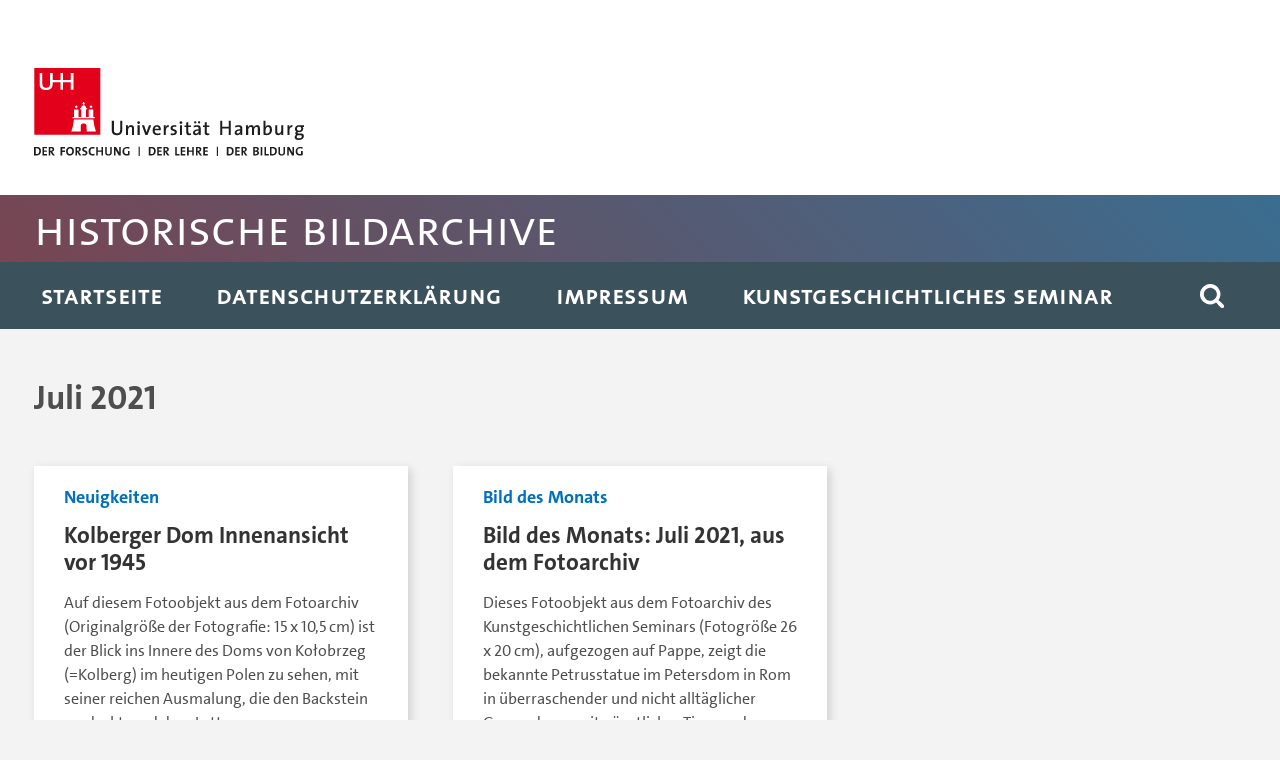

--- FILE ---
content_type: text/html; charset=UTF-8
request_url: https://bildarchiv-kunstgeschichte.blogs.uni-hamburg.de/2021/07/
body_size: 7489
content:
<!DOCTYPE html>
<html lang="de">
	<head>
		<meta charset="UTF-8">
		<meta name="viewport" content="width=device-width, initial-scale=1.0, maximum-scale=1.0, user-scalable=no" >
		<title>Juli 2021 &#8211; Historische Bildarchive</title>
<meta name='robots' content='max-image-preview:large' />
<link rel="alternate" type="application/rss+xml" title="Historische Bildarchive &raquo; Feed" href="https://bildarchiv-kunstgeschichte.blogs.uni-hamburg.de/feed/" />
<link rel="alternate" type="application/rss+xml" title="Historische Bildarchive &raquo; Kommentar-Feed" href="https://bildarchiv-kunstgeschichte.blogs.uni-hamburg.de/comments/feed/" />
<style id='wp-img-auto-sizes-contain-inline-css' type='text/css'>
img:is([sizes=auto i],[sizes^="auto," i]){contain-intrinsic-size:3000px 1500px}
/*# sourceURL=wp-img-auto-sizes-contain-inline-css */
</style>
<style id='wp-emoji-styles-inline-css' type='text/css'>

	img.wp-smiley, img.emoji {
		display: inline !important;
		border: none !important;
		box-shadow: none !important;
		height: 1em !important;
		width: 1em !important;
		margin: 0 0.07em !important;
		vertical-align: -0.1em !important;
		background: none !important;
		padding: 0 !important;
	}
/*# sourceURL=wp-emoji-styles-inline-css */
</style>
<style id='wp-block-library-inline-css' type='text/css'>
:root{--wp-block-synced-color:#7a00df;--wp-block-synced-color--rgb:122,0,223;--wp-bound-block-color:var(--wp-block-synced-color);--wp-editor-canvas-background:#ddd;--wp-admin-theme-color:#007cba;--wp-admin-theme-color--rgb:0,124,186;--wp-admin-theme-color-darker-10:#006ba1;--wp-admin-theme-color-darker-10--rgb:0,107,160.5;--wp-admin-theme-color-darker-20:#005a87;--wp-admin-theme-color-darker-20--rgb:0,90,135;--wp-admin-border-width-focus:2px}@media (min-resolution:192dpi){:root{--wp-admin-border-width-focus:1.5px}}.wp-element-button{cursor:pointer}:root .has-very-light-gray-background-color{background-color:#eee}:root .has-very-dark-gray-background-color{background-color:#313131}:root .has-very-light-gray-color{color:#eee}:root .has-very-dark-gray-color{color:#313131}:root .has-vivid-green-cyan-to-vivid-cyan-blue-gradient-background{background:linear-gradient(135deg,#00d084,#0693e3)}:root .has-purple-crush-gradient-background{background:linear-gradient(135deg,#34e2e4,#4721fb 50%,#ab1dfe)}:root .has-hazy-dawn-gradient-background{background:linear-gradient(135deg,#faaca8,#dad0ec)}:root .has-subdued-olive-gradient-background{background:linear-gradient(135deg,#fafae1,#67a671)}:root .has-atomic-cream-gradient-background{background:linear-gradient(135deg,#fdd79a,#004a59)}:root .has-nightshade-gradient-background{background:linear-gradient(135deg,#330968,#31cdcf)}:root .has-midnight-gradient-background{background:linear-gradient(135deg,#020381,#2874fc)}:root{--wp--preset--font-size--normal:16px;--wp--preset--font-size--huge:42px}.has-regular-font-size{font-size:1em}.has-larger-font-size{font-size:2.625em}.has-normal-font-size{font-size:var(--wp--preset--font-size--normal)}.has-huge-font-size{font-size:var(--wp--preset--font-size--huge)}.has-text-align-center{text-align:center}.has-text-align-left{text-align:left}.has-text-align-right{text-align:right}.has-fit-text{white-space:nowrap!important}#end-resizable-editor-section{display:none}.aligncenter{clear:both}.items-justified-left{justify-content:flex-start}.items-justified-center{justify-content:center}.items-justified-right{justify-content:flex-end}.items-justified-space-between{justify-content:space-between}.screen-reader-text{border:0;clip-path:inset(50%);height:1px;margin:-1px;overflow:hidden;padding:0;position:absolute;width:1px;word-wrap:normal!important}.screen-reader-text:focus{background-color:#ddd;clip-path:none;color:#444;display:block;font-size:1em;height:auto;left:5px;line-height:normal;padding:15px 23px 14px;text-decoration:none;top:5px;width:auto;z-index:100000}html :where(.has-border-color){border-style:solid}html :where([style*=border-top-color]){border-top-style:solid}html :where([style*=border-right-color]){border-right-style:solid}html :where([style*=border-bottom-color]){border-bottom-style:solid}html :where([style*=border-left-color]){border-left-style:solid}html :where([style*=border-width]){border-style:solid}html :where([style*=border-top-width]){border-top-style:solid}html :where([style*=border-right-width]){border-right-style:solid}html :where([style*=border-bottom-width]){border-bottom-style:solid}html :where([style*=border-left-width]){border-left-style:solid}html :where(img[class*=wp-image-]){height:auto;max-width:100%}:where(figure){margin:0 0 1em}html :where(.is-position-sticky){--wp-admin--admin-bar--position-offset:var(--wp-admin--admin-bar--height,0px)}@media screen and (max-width:600px){html :where(.is-position-sticky){--wp-admin--admin-bar--position-offset:0px}}

/*# sourceURL=wp-block-library-inline-css */
</style><style id='global-styles-inline-css' type='text/css'>
:root{--wp--preset--aspect-ratio--square: 1;--wp--preset--aspect-ratio--4-3: 4/3;--wp--preset--aspect-ratio--3-4: 3/4;--wp--preset--aspect-ratio--3-2: 3/2;--wp--preset--aspect-ratio--2-3: 2/3;--wp--preset--aspect-ratio--16-9: 16/9;--wp--preset--aspect-ratio--9-16: 9/16;--wp--preset--color--black: #222;--wp--preset--color--cyan-bluish-gray: #abb8c3;--wp--preset--color--white: #fff;--wp--preset--color--pale-pink: #f78da7;--wp--preset--color--vivid-red: #cf2e2e;--wp--preset--color--luminous-vivid-orange: #ff6900;--wp--preset--color--luminous-vivid-amber: #fcb900;--wp--preset--color--light-green-cyan: #7bdcb5;--wp--preset--color--vivid-green-cyan: #00d084;--wp--preset--color--pale-cyan-blue: #8ed1fc;--wp--preset--color--vivid-cyan-blue: #0693e3;--wp--preset--color--vivid-purple: #9b51e0;--wp--preset--color--accent: #13C4A5;--wp--preset--color--dark-gray: #444;--wp--preset--color--medium-gray: #666;--wp--preset--color--light-gray: #888;--wp--preset--gradient--vivid-cyan-blue-to-vivid-purple: linear-gradient(135deg,rgb(6,147,227) 0%,rgb(155,81,224) 100%);--wp--preset--gradient--light-green-cyan-to-vivid-green-cyan: linear-gradient(135deg,rgb(122,220,180) 0%,rgb(0,208,130) 100%);--wp--preset--gradient--luminous-vivid-amber-to-luminous-vivid-orange: linear-gradient(135deg,rgb(252,185,0) 0%,rgb(255,105,0) 100%);--wp--preset--gradient--luminous-vivid-orange-to-vivid-red: linear-gradient(135deg,rgb(255,105,0) 0%,rgb(207,46,46) 100%);--wp--preset--gradient--very-light-gray-to-cyan-bluish-gray: linear-gradient(135deg,rgb(238,238,238) 0%,rgb(169,184,195) 100%);--wp--preset--gradient--cool-to-warm-spectrum: linear-gradient(135deg,rgb(74,234,220) 0%,rgb(151,120,209) 20%,rgb(207,42,186) 40%,rgb(238,44,130) 60%,rgb(251,105,98) 80%,rgb(254,248,76) 100%);--wp--preset--gradient--blush-light-purple: linear-gradient(135deg,rgb(255,206,236) 0%,rgb(152,150,240) 100%);--wp--preset--gradient--blush-bordeaux: linear-gradient(135deg,rgb(254,205,165) 0%,rgb(254,45,45) 50%,rgb(107,0,62) 100%);--wp--preset--gradient--luminous-dusk: linear-gradient(135deg,rgb(255,203,112) 0%,rgb(199,81,192) 50%,rgb(65,88,208) 100%);--wp--preset--gradient--pale-ocean: linear-gradient(135deg,rgb(255,245,203) 0%,rgb(182,227,212) 50%,rgb(51,167,181) 100%);--wp--preset--gradient--electric-grass: linear-gradient(135deg,rgb(202,248,128) 0%,rgb(113,206,126) 100%);--wp--preset--gradient--midnight: linear-gradient(135deg,rgb(2,3,129) 0%,rgb(40,116,252) 100%);--wp--preset--font-size--small: 16px;--wp--preset--font-size--medium: 20px;--wp--preset--font-size--large: 24px;--wp--preset--font-size--x-large: 42px;--wp--preset--font-size--regular: 18px;--wp--preset--font-size--larger: 32px;--wp--preset--spacing--20: 0.44rem;--wp--preset--spacing--30: 0.67rem;--wp--preset--spacing--40: 1rem;--wp--preset--spacing--50: 1.5rem;--wp--preset--spacing--60: 2.25rem;--wp--preset--spacing--70: 3.38rem;--wp--preset--spacing--80: 5.06rem;--wp--preset--shadow--natural: 6px 6px 9px rgba(0, 0, 0, 0.2);--wp--preset--shadow--deep: 12px 12px 50px rgba(0, 0, 0, 0.4);--wp--preset--shadow--sharp: 6px 6px 0px rgba(0, 0, 0, 0.2);--wp--preset--shadow--outlined: 6px 6px 0px -3px rgb(255, 255, 255), 6px 6px rgb(0, 0, 0);--wp--preset--shadow--crisp: 6px 6px 0px rgb(0, 0, 0);}:where(.is-layout-flex){gap: 0.5em;}:where(.is-layout-grid){gap: 0.5em;}body .is-layout-flex{display: flex;}.is-layout-flex{flex-wrap: wrap;align-items: center;}.is-layout-flex > :is(*, div){margin: 0;}body .is-layout-grid{display: grid;}.is-layout-grid > :is(*, div){margin: 0;}:where(.wp-block-columns.is-layout-flex){gap: 2em;}:where(.wp-block-columns.is-layout-grid){gap: 2em;}:where(.wp-block-post-template.is-layout-flex){gap: 1.25em;}:where(.wp-block-post-template.is-layout-grid){gap: 1.25em;}.has-black-color{color: var(--wp--preset--color--black) !important;}.has-cyan-bluish-gray-color{color: var(--wp--preset--color--cyan-bluish-gray) !important;}.has-white-color{color: var(--wp--preset--color--white) !important;}.has-pale-pink-color{color: var(--wp--preset--color--pale-pink) !important;}.has-vivid-red-color{color: var(--wp--preset--color--vivid-red) !important;}.has-luminous-vivid-orange-color{color: var(--wp--preset--color--luminous-vivid-orange) !important;}.has-luminous-vivid-amber-color{color: var(--wp--preset--color--luminous-vivid-amber) !important;}.has-light-green-cyan-color{color: var(--wp--preset--color--light-green-cyan) !important;}.has-vivid-green-cyan-color{color: var(--wp--preset--color--vivid-green-cyan) !important;}.has-pale-cyan-blue-color{color: var(--wp--preset--color--pale-cyan-blue) !important;}.has-vivid-cyan-blue-color{color: var(--wp--preset--color--vivid-cyan-blue) !important;}.has-vivid-purple-color{color: var(--wp--preset--color--vivid-purple) !important;}.has-black-background-color{background-color: var(--wp--preset--color--black) !important;}.has-cyan-bluish-gray-background-color{background-color: var(--wp--preset--color--cyan-bluish-gray) !important;}.has-white-background-color{background-color: var(--wp--preset--color--white) !important;}.has-pale-pink-background-color{background-color: var(--wp--preset--color--pale-pink) !important;}.has-vivid-red-background-color{background-color: var(--wp--preset--color--vivid-red) !important;}.has-luminous-vivid-orange-background-color{background-color: var(--wp--preset--color--luminous-vivid-orange) !important;}.has-luminous-vivid-amber-background-color{background-color: var(--wp--preset--color--luminous-vivid-amber) !important;}.has-light-green-cyan-background-color{background-color: var(--wp--preset--color--light-green-cyan) !important;}.has-vivid-green-cyan-background-color{background-color: var(--wp--preset--color--vivid-green-cyan) !important;}.has-pale-cyan-blue-background-color{background-color: var(--wp--preset--color--pale-cyan-blue) !important;}.has-vivid-cyan-blue-background-color{background-color: var(--wp--preset--color--vivid-cyan-blue) !important;}.has-vivid-purple-background-color{background-color: var(--wp--preset--color--vivid-purple) !important;}.has-black-border-color{border-color: var(--wp--preset--color--black) !important;}.has-cyan-bluish-gray-border-color{border-color: var(--wp--preset--color--cyan-bluish-gray) !important;}.has-white-border-color{border-color: var(--wp--preset--color--white) !important;}.has-pale-pink-border-color{border-color: var(--wp--preset--color--pale-pink) !important;}.has-vivid-red-border-color{border-color: var(--wp--preset--color--vivid-red) !important;}.has-luminous-vivid-orange-border-color{border-color: var(--wp--preset--color--luminous-vivid-orange) !important;}.has-luminous-vivid-amber-border-color{border-color: var(--wp--preset--color--luminous-vivid-amber) !important;}.has-light-green-cyan-border-color{border-color: var(--wp--preset--color--light-green-cyan) !important;}.has-vivid-green-cyan-border-color{border-color: var(--wp--preset--color--vivid-green-cyan) !important;}.has-pale-cyan-blue-border-color{border-color: var(--wp--preset--color--pale-cyan-blue) !important;}.has-vivid-cyan-blue-border-color{border-color: var(--wp--preset--color--vivid-cyan-blue) !important;}.has-vivid-purple-border-color{border-color: var(--wp--preset--color--vivid-purple) !important;}.has-vivid-cyan-blue-to-vivid-purple-gradient-background{background: var(--wp--preset--gradient--vivid-cyan-blue-to-vivid-purple) !important;}.has-light-green-cyan-to-vivid-green-cyan-gradient-background{background: var(--wp--preset--gradient--light-green-cyan-to-vivid-green-cyan) !important;}.has-luminous-vivid-amber-to-luminous-vivid-orange-gradient-background{background: var(--wp--preset--gradient--luminous-vivid-amber-to-luminous-vivid-orange) !important;}.has-luminous-vivid-orange-to-vivid-red-gradient-background{background: var(--wp--preset--gradient--luminous-vivid-orange-to-vivid-red) !important;}.has-very-light-gray-to-cyan-bluish-gray-gradient-background{background: var(--wp--preset--gradient--very-light-gray-to-cyan-bluish-gray) !important;}.has-cool-to-warm-spectrum-gradient-background{background: var(--wp--preset--gradient--cool-to-warm-spectrum) !important;}.has-blush-light-purple-gradient-background{background: var(--wp--preset--gradient--blush-light-purple) !important;}.has-blush-bordeaux-gradient-background{background: var(--wp--preset--gradient--blush-bordeaux) !important;}.has-luminous-dusk-gradient-background{background: var(--wp--preset--gradient--luminous-dusk) !important;}.has-pale-ocean-gradient-background{background: var(--wp--preset--gradient--pale-ocean) !important;}.has-electric-grass-gradient-background{background: var(--wp--preset--gradient--electric-grass) !important;}.has-midnight-gradient-background{background: var(--wp--preset--gradient--midnight) !important;}.has-small-font-size{font-size: var(--wp--preset--font-size--small) !important;}.has-medium-font-size{font-size: var(--wp--preset--font-size--medium) !important;}.has-large-font-size{font-size: var(--wp--preset--font-size--large) !important;}.has-x-large-font-size{font-size: var(--wp--preset--font-size--x-large) !important;}
/*# sourceURL=global-styles-inline-css */
</style>

<style id='classic-theme-styles-inline-css' type='text/css'>
/*! This file is auto-generated */
.wp-block-button__link{color:#fff;background-color:#32373c;border-radius:9999px;box-shadow:none;text-decoration:none;padding:calc(.667em + 2px) calc(1.333em + 2px);font-size:1.125em}.wp-block-file__button{background:#32373c;color:#fff;text-decoration:none}
/*# sourceURL=/wp-includes/css/classic-themes.min.css */
</style>
<link rel='stylesheet' id='baskerville_style-css' href='https://bildarchiv-kunstgeschichte.blogs.uni-hamburg.de/wp-content/themes/baskerville/style.css?ver=6.9'  media='all' />
<link rel='stylesheet' id='baskerville-child-style-css' href='https://bildarchiv-kunstgeschichte.blogs.uni-hamburg.de/wp-content/themes/uhh2-3/style.css?ver=6.9'  media='all' />
<script  src="https://bildarchiv-kunstgeschichte.blogs.uni-hamburg.de/wp-includes/js/jquery/jquery.min.js?ver=3.7.1" id="jquery-core-js"></script>
<script  src="https://bildarchiv-kunstgeschichte.blogs.uni-hamburg.de/wp-includes/js/jquery/jquery-migrate.min.js?ver=3.4.1" id="jquery-migrate-js"></script>
<script  src="https://bildarchiv-kunstgeschichte.blogs.uni-hamburg.de/wp-includes/js/imagesloaded.min.js?ver=5.0.0" id="imagesloaded-js"></script>
<script  src="https://bildarchiv-kunstgeschichte.blogs.uni-hamburg.de/wp-includes/js/masonry.min.js?ver=4.2.2" id="masonry-js"></script>
<script  src="https://bildarchiv-kunstgeschichte.blogs.uni-hamburg.de/wp-content/themes/baskerville/assets/js/jquery.flexslider-min.js?ver=2.7.2" id="baskerville_flexslider-js"></script>
<script  src="https://bildarchiv-kunstgeschichte.blogs.uni-hamburg.de/wp-content/themes/baskerville/assets/js/global.js?ver=2.3.1" id="baskerville_global-js"></script>
<script  src="https://bildarchiv-kunstgeschichte.blogs.uni-hamburg.de/wp-content/themes/uhh2-3/js/scripts.js?ver=6.9" id="baskerville-child-scripts-js"></script>
<link rel="https://api.w.org/" href="https://bildarchiv-kunstgeschichte.blogs.uni-hamburg.de/wp-json/" /><link rel="EditURI" type="application/rsd+xml" title="RSD" href="https://bildarchiv-kunstgeschichte.blogs.uni-hamburg.de/xmlrpc.php?rsd" />
<meta name="generator" content="WordPress 6.9" />
<style type="text/css">.recentcomments a{display:inline !important;padding:0 !important;margin:0 !important;}</style><link rel="icon" href="https://bildarchiv-kunstgeschichte.blogs.uni-hamburg.de/wp-content/uploads/2016/11/cropped-DSCF3693-32x32.jpg" sizes="32x32" />
<link rel="icon" href="https://bildarchiv-kunstgeschichte.blogs.uni-hamburg.de/wp-content/uploads/2016/11/cropped-DSCF3693-192x192.jpg" sizes="192x192" />
<link rel="apple-touch-icon" href="https://bildarchiv-kunstgeschichte.blogs.uni-hamburg.de/wp-content/uploads/2016/11/cropped-DSCF3693-180x180.jpg" />
<meta name="msapplication-TileImage" content="https://bildarchiv-kunstgeschichte.blogs.uni-hamburg.de/wp-content/uploads/2016/11/cropped-DSCF3693-270x270.jpg" />
	</head>
	<body class="archive date wp-theme-baskerville wp-child-theme-uhh2-3 no-featured-image">
  <nav id="sprunglinks" aria-label="Sprunglinks" class="versteckt">
    <ul>
      <li><a href="#navigation">Hauptnavigation anspringen</a></li>
      <li><a href="#suche">Suche anspringen</a></li>
      <li><a href="#inhalt">Inhaltsbereich der Seite anspringen</a></li>
      <li><a href="#seitenfuss">Fussbereich der Seite anspringen</a></li>
    </ul>
  </nav>
						<div id="top"><div class="section-inner"><div class="logo"><a href="https://www.uni-hamburg.de"><img title="Zur Homepage" alt="Universität Hamburg - der Forschung, der Lehre, der Bildung, zur Homepage" src="https://assets.rrz.uni-hamburg.de/assets/uhh-logo-4ec3691b46570436d95977e2c0c368646d0c24d722425dd674f48b1c44585e81.svg"></a></div></div></div>

    <div id="blogtitle">
			<div class="section-inner">
                  <p><a href="/">Historische Bildarchive</a></p>
              </div>
    </div>  


		<div class="navigation section no-padding bg-dark">
			<div class="navigation-inner section-inner" role="navigation">
				<ul class="main-menu" id="navigation">
					<li id="menu-item-1098" class="menu-item menu-item-type-custom menu-item-object-custom menu-item-home menu-item-1098"><a href="https://bildarchiv-kunstgeschichte.blogs.uni-hamburg.de/">Startseite</a></li>
<li id="menu-item-1099" class="menu-item menu-item-type-post_type menu-item-object-page menu-item-1099"><a href="https://bildarchiv-kunstgeschichte.blogs.uni-hamburg.de/datenschutzerklaerung/">Datenschutzerklärung</a></li>
<li id="menu-item-1100" class="menu-item menu-item-type-post_type menu-item-object-page menu-item-1100"><a href="https://bildarchiv-kunstgeschichte.blogs.uni-hamburg.de/impressum/">Impressum</a></li>
<li id="menu-item-5" class="menu-item menu-item-type-custom menu-item-object-custom menu-item-5"><a href="https://www.kulturwissenschaften.uni-hamburg.de/ks.html">Kunstgeschichtliches Seminar</a></li>
				 </ul><!-- .main-menu -->
         <div class="fright">
           <a id="suche" class="search-toggle fleft" href="#" aria-label="Suche" aria-expanded="false" role="button" aria-controls="suchformular">
             <img alt="Suche" src="/wp-content/themes/baskerville/assets/images/icons/1x/spyglass-w.png">
           </a>
           <button class="nav-toggle hidden fright" aria-label="Navigation" aria-expanded="false" aria-controls="mobile-nav">
             <span class="bar"></span>
             <span class="bar"></span>
             <span class="bar"></span>
             <span class="clear"></span>
           </button>
         </div>
				 <div class="clear"></div>
			</div><!-- .navigation-inner -->
		</div><!-- .navigation -->
			<div class="header-search-block hidden">
			<div class="section-inner">
				<form id="suchformular" method="get" class="searchform" action="https://bildarchiv-kunstgeschichte.blogs.uni-hamburg.de/">
	<input type="search" value="" placeholder="Blog durchsuchen" aria-label="Suchbegriff" name="s" class="s" tabindex="-1"> 
	<input type="submit" class="searchsubmit" value="Suchen">
</form>			</div>
    </div><!-- .header-search-block -->
		<nav class="mobile-navigation section no-padding hidden" id="mobile-nav">
			<ul class="mobile-menu">
				<li class="menu-item menu-item-type-custom menu-item-object-custom menu-item-home menu-item-1098"><a href="https://bildarchiv-kunstgeschichte.blogs.uni-hamburg.de/">Startseite</a></li>
<li class="menu-item menu-item-type-post_type menu-item-object-page menu-item-1099"><a href="https://bildarchiv-kunstgeschichte.blogs.uni-hamburg.de/datenschutzerklaerung/">Datenschutzerklärung</a></li>
<li class="menu-item menu-item-type-post_type menu-item-object-page menu-item-1100"><a href="https://bildarchiv-kunstgeschichte.blogs.uni-hamburg.de/impressum/">Impressum</a></li>
<li class="menu-item menu-item-type-custom menu-item-object-custom menu-item-5"><a href="https://www.kulturwissenschaften.uni-hamburg.de/ks.html">Kunstgeschichtliches Seminar</a></li>
			 </ul><!-- .main-menu -->
		</nav><!-- .mobile-navigation --><div class="wrapper section medium-padding">
	<div class="page-title section-inner">
		      <h2>Juli 2021</h2>
			</div><!-- .page-title -->
	<main id="inhalt" class="content section-inner">
					<div class="posts">
									<div class="post-container">
						<div id="post-816" class="post-816 post type-post status-publish format-standard hentry category-uncategorized tag-alte-fotos tag-kolberg-dom tag-kolobrzeg tag-kunstgeschichte tag-nationalsozialismus">
																                                    	    
<div class="post-header">
      <p class="post-categories"><a href="https://bildarchiv-kunstgeschichte.blogs.uni-hamburg.de/category/uncategorized/" rel="category tag">Neuigkeiten</a></p>
  			
	  		
		  <h2 class="post-title"><a href="https://bildarchiv-kunstgeschichte.blogs.uni-hamburg.de/kolberger-dom-innenansicht-vor-1945/" rel="bookmark" title="Kolberger Dom Innenansicht vor 1945">Kolberger Dom Innenansicht vor 1945</a></h2>
	       
	     
</div><!-- .post-header -->
<div class="post-excerpt">
	<p>Auf diesem Fotoobjekt aus dem Fotoarchiv (Originalgröße der Fotografie: 15 x 10,5 cm) ist der Blick ins Innere des Doms von Kołobrzeg (=Kolberg) im heutigen Polen zu sehen, mit seiner reichen Ausmalung, die den Backstein verdeckt, und dem Lettner vor&#8230; <a class="more-link" href="https://bildarchiv-kunstgeschichte.blogs.uni-hamburg.de/kolberger-dom-innenansicht-vor-1945/">Weiterlesen &rarr;</a></p>
</div><!-- .post-excerpt -->
  <div class="post-meta">  
    <a class="post-date" href="https://bildarchiv-kunstgeschichte.blogs.uni-hamburg.de/kolberger-dom-innenansicht-vor-1945/" title="Kolberger Dom Innenansicht vor 1945">27.07.2021</a>    
        
    <div class="clear"></div>  
  </div><!-- .post-meta -->  
            
<div class="clear"></div>							<div class="clear"></div>
						</div><!-- .post -->
					</div>
									<div class="post-container">
						<div id="post-811" class="post-811 post type-post status-publish format-standard hentry category-bild-des-monats tag-alte-fotos tag-kunstgeschichte tag-petrusstatue tag-rom tag-st-peter tag-tiara">
																                                    	    
<div class="post-header">
      <p class="post-categories"><a href="https://bildarchiv-kunstgeschichte.blogs.uni-hamburg.de/category/bild-des-monats/" rel="category tag">Bild des Monats</a></p>
  			
	  		
		  <h2 class="post-title"><a href="https://bildarchiv-kunstgeschichte.blogs.uni-hamburg.de/bild-des-monats-juli-2021-aus-dem-fotoarchiv/" rel="bookmark" title="Bild des Monats: Juli 2021, aus dem Fotoarchiv">Bild des Monats: Juli 2021, aus dem Fotoarchiv</a></h2>
	       
	     
</div><!-- .post-header -->
<div class="post-excerpt">
	<p>Dieses Fotoobjekt aus dem Fotoarchiv des Kunstgeschichtlichen Seminars (Fotogröße 26 x 20 cm), aufgezogen auf Pappe, zeigt die bekannte Petrusstatue im Petersdom in Rom in überraschender und nicht alltäglicher Gewandung: mit päpstlicher Tiara und Chormantel. Wer die Serie &#8222;The Young&#8230; <a class="more-link" href="https://bildarchiv-kunstgeschichte.blogs.uni-hamburg.de/bild-des-monats-juli-2021-aus-dem-fotoarchiv/">Weiterlesen &rarr;</a></p>
</div><!-- .post-excerpt -->
  <div class="post-meta">  
    <a class="post-date" href="https://bildarchiv-kunstgeschichte.blogs.uni-hamburg.de/bild-des-monats-juli-2021-aus-dem-fotoarchiv/" title="Bild des Monats: Juli 2021, aus dem Fotoarchiv">16.07.2021</a>    
        
    <div class="clear"></div>  
  </div><!-- .post-meta -->  
            
<div class="clear"></div>							<div class="clear"></div>
						</div><!-- .post -->
					</div>
							</div><!-- .posts -->
						</main><!-- .content -->
</div><!-- .wrapper -->
<footer id="seitenfuss" class="credits section bg-dark">
  <a class="tothetop" title="Nach oben" href="#"></a>
	<div class="section-inner">
    <div class="part1">
      <h2>&Uuml;ber diesen Blog</h2>
      <p>Kunstgeschichtliches Seminar der Universität Hamburg</p>
                  <nav class="social-navigation" aria-label="Social Links Menu">
            <div class="menu-hauptmenu-container"><ul id="menu-hauptmenu-2" class="social-links-menu"><li class="menu-item menu-item-type-custom menu-item-object-custom menu-item-home menu-item-1098"><a href="https://bildarchiv-kunstgeschichte.blogs.uni-hamburg.de/"><span class="screen-reader-text">Startseite</span></a></li>
<li class="menu-item menu-item-type-post_type menu-item-object-page menu-item-1099"><a href="https://bildarchiv-kunstgeschichte.blogs.uni-hamburg.de/datenschutzerklaerung/"><span class="screen-reader-text">Datenschutzerklärung</span></a></li>
<li class="menu-item menu-item-type-post_type menu-item-object-page menu-item-1100"><a href="https://bildarchiv-kunstgeschichte.blogs.uni-hamburg.de/impressum/"><span class="screen-reader-text">Impressum</span></a></li>
<li class="menu-item menu-item-type-custom menu-item-object-custom menu-item-5"><a href="https://www.kulturwissenschaften.uni-hamburg.de/ks.html"><span class="screen-reader-text">Kunstgeschichtliches Seminar</span></a></li>
</ul></div>          </nav><!-- .social-navigation -->
            </div>
    <div class="part2">
			<!-- .footer-c -->
    </div>
    <div class="part3">
      <nav class="legal-navigation" aria-label="Legal Links Menu">
        <div class="legal-links-menu"><ul>
<li class="page_item page-item-532"><a href="https://bildarchiv-kunstgeschichte.blogs.uni-hamburg.de/datenschutzerklaerung/">Datenschutzerklärung</a></li>
<li class="page_item page-item-1317"><a href="https://bildarchiv-kunstgeschichte.blogs.uni-hamburg.de/datenschutzerklaerung-2/">Datenschutzerklärung</a></li>
<li class="page_item page-item-2"><a href="https://bildarchiv-kunstgeschichte.blogs.uni-hamburg.de/impressum/">Impressum</a></li>
</ul></div>
      </nav><!-- .social-navigation -->
    </div>
    <div class="clear"></div>	
	</div><!-- .credits-inner -->	
</footer><!-- .credits -->
<script type="speculationrules">
{"prefetch":[{"source":"document","where":{"and":[{"href_matches":"/*"},{"not":{"href_matches":["/wp-*.php","/wp-admin/*","/wp-content/uploads/*","/wp-content/*","/wp-content/plugins/*","/wp-content/themes/uhh2-3/*","/wp-content/themes/baskerville/*","/*\\?(.+)"]}},{"not":{"selector_matches":"a[rel~=\"nofollow\"]"}},{"not":{"selector_matches":".no-prefetch, .no-prefetch a"}}]},"eagerness":"conservative"}]}
</script>
<script id="wp-emoji-settings" type="application/json">
{"baseUrl":"https://s.w.org/images/core/emoji/17.0.2/72x72/","ext":".png","svgUrl":"https://s.w.org/images/core/emoji/17.0.2/svg/","svgExt":".svg","source":{"concatemoji":"https://bildarchiv-kunstgeschichte.blogs.uni-hamburg.de/wp-includes/js/wp-emoji-release.min.js?ver=6.9"}}
</script>
<script type="module">
/* <![CDATA[ */
/*! This file is auto-generated */
const a=JSON.parse(document.getElementById("wp-emoji-settings").textContent),o=(window._wpemojiSettings=a,"wpEmojiSettingsSupports"),s=["flag","emoji"];function i(e){try{var t={supportTests:e,timestamp:(new Date).valueOf()};sessionStorage.setItem(o,JSON.stringify(t))}catch(e){}}function c(e,t,n){e.clearRect(0,0,e.canvas.width,e.canvas.height),e.fillText(t,0,0);t=new Uint32Array(e.getImageData(0,0,e.canvas.width,e.canvas.height).data);e.clearRect(0,0,e.canvas.width,e.canvas.height),e.fillText(n,0,0);const a=new Uint32Array(e.getImageData(0,0,e.canvas.width,e.canvas.height).data);return t.every((e,t)=>e===a[t])}function p(e,t){e.clearRect(0,0,e.canvas.width,e.canvas.height),e.fillText(t,0,0);var n=e.getImageData(16,16,1,1);for(let e=0;e<n.data.length;e++)if(0!==n.data[e])return!1;return!0}function u(e,t,n,a){switch(t){case"flag":return n(e,"\ud83c\udff3\ufe0f\u200d\u26a7\ufe0f","\ud83c\udff3\ufe0f\u200b\u26a7\ufe0f")?!1:!n(e,"\ud83c\udde8\ud83c\uddf6","\ud83c\udde8\u200b\ud83c\uddf6")&&!n(e,"\ud83c\udff4\udb40\udc67\udb40\udc62\udb40\udc65\udb40\udc6e\udb40\udc67\udb40\udc7f","\ud83c\udff4\u200b\udb40\udc67\u200b\udb40\udc62\u200b\udb40\udc65\u200b\udb40\udc6e\u200b\udb40\udc67\u200b\udb40\udc7f");case"emoji":return!a(e,"\ud83e\u1fac8")}return!1}function f(e,t,n,a){let r;const o=(r="undefined"!=typeof WorkerGlobalScope&&self instanceof WorkerGlobalScope?new OffscreenCanvas(300,150):document.createElement("canvas")).getContext("2d",{willReadFrequently:!0}),s=(o.textBaseline="top",o.font="600 32px Arial",{});return e.forEach(e=>{s[e]=t(o,e,n,a)}),s}function r(e){var t=document.createElement("script");t.src=e,t.defer=!0,document.head.appendChild(t)}a.supports={everything:!0,everythingExceptFlag:!0},new Promise(t=>{let n=function(){try{var e=JSON.parse(sessionStorage.getItem(o));if("object"==typeof e&&"number"==typeof e.timestamp&&(new Date).valueOf()<e.timestamp+604800&&"object"==typeof e.supportTests)return e.supportTests}catch(e){}return null}();if(!n){if("undefined"!=typeof Worker&&"undefined"!=typeof OffscreenCanvas&&"undefined"!=typeof URL&&URL.createObjectURL&&"undefined"!=typeof Blob)try{var e="postMessage("+f.toString()+"("+[JSON.stringify(s),u.toString(),c.toString(),p.toString()].join(",")+"));",a=new Blob([e],{type:"text/javascript"});const r=new Worker(URL.createObjectURL(a),{name:"wpTestEmojiSupports"});return void(r.onmessage=e=>{i(n=e.data),r.terminate(),t(n)})}catch(e){}i(n=f(s,u,c,p))}t(n)}).then(e=>{for(const n in e)a.supports[n]=e[n],a.supports.everything=a.supports.everything&&a.supports[n],"flag"!==n&&(a.supports.everythingExceptFlag=a.supports.everythingExceptFlag&&a.supports[n]);var t;a.supports.everythingExceptFlag=a.supports.everythingExceptFlag&&!a.supports.flag,a.supports.everything||((t=a.source||{}).concatemoji?r(t.concatemoji):t.wpemoji&&t.twemoji&&(r(t.twemoji),r(t.wpemoji)))});
//# sourceURL=https://bildarchiv-kunstgeschichte.blogs.uni-hamburg.de/wp-includes/js/wp-emoji-loader.min.js
/* ]]> */
</script>
</body>
</html>